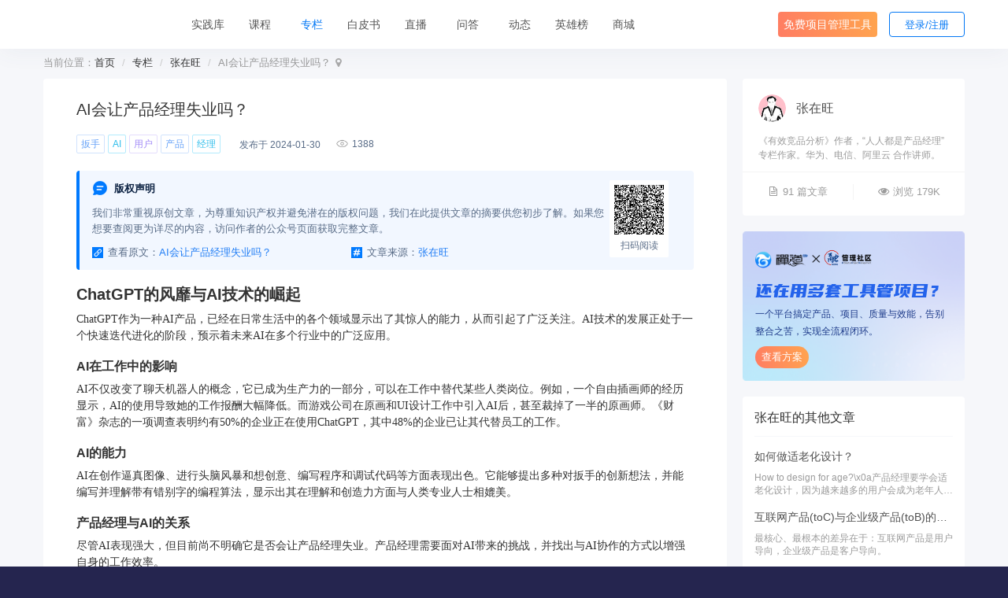

--- FILE ---
content_type: text/html; charset=UTF-8
request_url: https://www.rongpm.com/column/ai-product-manager-unemployment-wyy.html
body_size: 10274
content:
<!DOCTYPE html><html xmlns:wb="http://open.weibo.com/wb" lang='zh-cn' class='m-column m-column-view'>
  <head profile="http://www.w3.org/2005/10/profile"> 
    <meta charset="utf-8"> 
    <meta name="renderer" content="webkit"> 
    <meta http-equiv="X-UA-Compatible" content="IE=edge"> 
    <meta http-equiv="Cache-Control" content="no-transform"> 
    <meta name="Generator" content="chanzhi9.0 www.zsite.com'"> 
    <meta name="viewport" content="width=device-width, initial-scale=1.0"> 
    <title>AI会让产品经理失业吗？ - 融管理社区</title> 
    <meta name="keywords" content="敏捷开发,scrum,kanban,CMMI,PMBOK,项目管理方法 流程 案例 最佳实践,项目管理大会"> 
    <meta name="description" content="融管理社区是禅道面向软件项目管理推出的集推荐实践库、项目管理大会于一体的综合性项目管理平台。"> 
    <meta name="browsermode" content="application"/>
    <meta name="viewport" content="width=device-width, initial-scale=1.0, user-scalable=no"> 
    <link rel='preload' as='style' href='/source-css-01fbdd82f31bebd0d1d71bd3e6291a42-1769754570.html'/>
    <link rel='stylesheet' href='/theme/default/default/chanzhi.all.css?v=9.0' type='text/css' media='screen'/> <script>
      var config={"webRoot":"\/","cookieLife":30,"cookiePath":"\/","requestType":"PATH_INFO","requestFix":"-","moduleVar":"m","methodVar":"f","viewVar":"t","defaultView":"html","themeRoot":"\/theme\/","currentModule":"column","currentMethod":"view","clientLang":"zh-cn","requiredFields":"","save":"\u4fdd\u5b58","router":"\/index.php","runMode":"front","langCode":""}
      if(typeof(v) != "object") v = {};v.theme = {"template":"default","theme":"wide","device":"desktop"};
    </script>
    <script src='/js/chanzhi.all.js?v=9.0' type='text/javascript'></script> 
    <link rel='stylesheet' href='https://static.zentao.net/rongpm/css/default_wide_zh-cn.css?v=1656489415' type='text/css' media='screen' id='themeStyle'/> 
    <link rel='icon' href='/file.php?f=202310/f_d9b3854cb9bd2dc7bbe283dc813b88c3.ico&t=ico&o=&s=&v=1769667835' type='image/x-icon' />
    <link rel='shortcut icon' href='/file.php?f=202310/f_d9b3854cb9bd2dc7bbe283dc813b88c3.ico&t=ico&o=&s=&v=1769667835' type='image/x-icon' /> 
    <link href='/rss.xml' title='融管理社区' type='application/rss+xml' rel='alternate' /> <!--[if lt IE 9]>
      <script src='/js/chanzhi.all.ie8.js?v=9.0' type='text/javascript'></script>            <![endif]--> <!--[if lt IE 10]>
      <script src='/js/chanzhi.all.ie9.js?v=9.0' type='text/javascript'></script>  <![endif]--> 
    <link rel='stylesheet' href='/source-css-01fbdd82f31bebd0d1d71bd3e6291a42-1769754570.html' type='text/css' media='screen' />
  </head>
  <body> 
    <div class='page-container'> 
      <div class='blocks' data-region='all-top'>
        <div data-ve='block' data-id="13"> 
          <header id='header' class=' is-mc-nav'> 
            <div id='headTitle' class='with-navbar '> 
              <div class='row'> 
                <div id='siteTitle'> 
                  <div id='siteLogo' data-ve='logo'><a href='/index.html' >
                    <img src='https://static.zentao.net/rongpm/upload/202310/f_e737d2a8a2fb1d22c66aa0bb4bf96e20.png' class='logo' alt='' title='' />
</a>
</div>
                                </div>
            <div id='navbarWrapper'>
      <nav id='navbar' class='navbar' data-type='desktop_top'>
  <div class='navbar-header'>
    <button type='button' class='navbar-toggle' data-toggle='collapse' data-target='#navbarCollapse'>
      <span class='icon-bar'></span>
      <span class='icon-bar'></span>
      <span class='icon-bar'></span>
    </button>
  </div>
  <div class='collapse navbar-collapse' id='navbarCollapse'>
    <ul class='nav navbar-nav'>
                                    
                        <li class=''><a href='/rrpl.html' target='_self'>实践库</a>
</li>
                                        
                        <li class=''><a href='/course.html' target='_self'>课程</a>
</li>
                                        
                        <li class=''><a href='/column.html' target='_self'>专栏</a>
</li>
                                        
                        <li class=''><a href='/page/white-paper.html' target='_self'>白皮书</a>
</li>
                                        
                        <li class=''><a href='/video.html' target='_self'>直播</a>
</li>
                                        
                        <li class=''><a href='/ask/all/all.html' target='_self'>问答</a>
</li>
                                        
                        <li class=''><a href='/events.html' target='_self'>动态</a>
</li>
                                        
                        <li class=''><a href='/score-rankingList.html' target='_self'>英雄榜</a>
</li>
                                        
                        <li class=''><a href='/duihuan.html' target='_self'>商城</a>
</li>
                                        
                        <li class=''><a href='https://www.zentao.net/?from=rrplnav' target='_blank'>免费项目管理工具</a>
</li>
                      <!-- end nav1 -->
      
    </ul>
  </div>
</nav>
</div>
      
      
                                                                  
                <nav class='pull-right siteNav'><a href='/user-login-L2NvbHVtbi9haS1wcm9kdWN0LW1hbmFnZXItdW5lbXBsb3ltZW50LXd5eS5odG1s.html' >登录</a>
<a href='/user-register.html' >注册</a>
</nav> 
                                                <div class='custom-middle-right'><div class="search-wrap">
    <input type="text" id="search" />
    
                    <i class="icon icon-search"></i>
    <select name="pickerModel" id="pickerModel" class="modal-select"></select>
    <input type="hidden" class="selectedModel" />
</div>
</div>
                                        </div>
  </div>
</header>
  </div>
        <div id="block277" class='block'>
<div class="modal fade" id="editName">
  <div class="modal-dialog">
    <div class="modal-content">
      <div class="modal-body">
        <p class="modal-title">
                    <img src="https://cdn.easycorp.cn/rongpm/source/default/wide/rongicon.png">欢迎来到<span class="primary">融管理社区</span>！</p>
        <p class="modal-desc">我们鼓励用户使用个性化昵称，您可以更好地与其他社区成员互动和交流。请设置一个您喜欢的昵称。</p>
        <form id="nicknameForm" action="/user-editnickname.html" method="post">
            <div class="form-group">
                <label for="realname" class="form-label">新昵称</label>
                <div>
                    <input type="text" name="realname" maxlength="20" class="form-control" id="realname">
                    <p class="tips">昵称长度为2-20个字符，可包含汉字/字母/数字/特殊字符。</p>
                </div>
            </div>
            <input class="btn btn-primary" type="submit" value="确定">
        </form>
      </div>
    </div>
  </div>
</div></div>
</div>
    <div class='page-wrapper'>
      <div class='page-content'>
        <div class='blocks row' data-region='all-banner'></div>
<script src='/js/qrcode/qrcode.min.js?v=9.0' type='text/javascript'></script><ul class="breadcrumb">
                <li><span class='breadcrumb-title'>当前位置：</span><a href='/' >首页</a>
</li>
                <li><a href='/column.html' >专栏</a>
</li>
                <li><a href='/column/u/zhangzaiwang0713.html' >张在旺</a>
</li>
                <li>AI会让产品经理失业吗？</li></ul><div class="view-content clearfix">
  <div class="col-md-9">
    <div class="bg-white">
      <div class="view-header">
        <h1>AI会让产品经理失业吗？</h1>
      </div>
      <div class="labels">
                <a href='/column/label/ea4-.html' class='labels-item label-primary'>扳手</a>
                <a href='/column/label/dp-ai.html' class='labels-item label-secondary'>AI</a>
                <a href='/column/label/h7-yong-hu.html' class='labels-item label-special'>用户</a>
                <a href='/column/label/9p-chan-pin.html' class='labels-item label-primary'>产品</a>
                <a href='/column/label/1ha-jing-li.html' class='labels-item label-secondary'>经理</a>
                <div class="labels-time">
          <span class="date">发布于 2024-01-30</span>
        </div>
        <div class="labels-views">
          
                        <img src="/theme/default/default/images/main/eye-open.png" class="eye-open">
          <span>1388</span>
        </div>
      </div>
      <div class="origin statement">
        <div class="statement-info">
          <div class="origin-copyright">
            
                          <img src='/theme/default/default/images/main/icon-copyright.png' class='copyright-icon' />
            <h5>版权声明</h5>
          </div>
          <p class="origin-label">我们非常重视原创文章，为尊重知识产权并避免潜在的版权问题，我们在此提供文章的摘要供您初步了解。如果您想要查阅更为详尽的内容，访问作者的公众号页面获取完整文章。</p>
          <div class="flex copyright-link">
            <div class="official-article flex">
                            <img src='/theme/default/default/images/main/icon-link.png' class='link-icon' />
查看原文：<a href='http://mp.weixin.qq.com/s?__biz=MzAwNDI4NzIwMg==&mid=2457450910&idx=1&sn=1fa0a010075ba19cc61b2b480481f43c&chksm=8ca32613bbd4af0564f47101928eba819fdc0a3b4e9e3eb62b08d5325285541e9f834edc7294#rd' target='_blank' class='text-ellipsis' title=AI会让产品经理失业吗？>AI会让产品经理失业吗？</a>
</div>
            <div class="official-content flex">
              
                            <img src='/theme/default/default/images/main/icon-jing.png' class='link-icon' />
文章来源：              <div class="official-info flex">
                <span class="official-name text-ellipsis">张在旺</span>
                <div class="official-qrcode-wrapper">
                  <div class="flex official-qrcode-title">扫码关注公众号
                                  <i class="icon icon-times"></i></div>
                  
                                <img src='https://open.weixin.qq.com/qr/code?username=zhangzaiwang0713' class="official-qrcode" />
                </div>
              </div>
            </div>
          </div>
        </div>
        <div class="qrcode-info">
          <div class="qrcode" id="qrcode"></div>
          <div class="reading">扫码阅读</div>
          <div class="show-big-qrcode">
            <div class="scan-code">手机扫码阅读</div>
            <div class="big-qrcode" id="bigqrcode"></div>
          </div>
        </div>
      </div>
      <div class="details">
              
<!DOCTYPE html>
<html lang="en">
<head>
    
                          <meta charset="UTF-8">
    
                          <title>文章摘要</title>
                          <link rel='stylesheet' href='/source-css-01fbdd82f31bebd0d1d71bd3e6291a42-1769754570.html' type='text/css' media='screen' />
</head>
<body>
    <h2>ChatGPT的风靡与AI技术的崛起</h2>
    <p>ChatGPT作为一种AI产品，已经在日常生活中的各个领域显示出了其惊人的能力，从而引起了广泛关注。AI技术的发展正处于一个快速迭代进化的阶段，预示着未来AI在多个行业中的广泛应用。</p>
    
    <h3>AI在工作中的影响</h3>
    <p>AI不仅改变了聊天机器人的概念，它已成为生产力的一部分，可以在工作中替代某些人类岗位。例如，一个自由插画师的经历显示，AI的使用导致她的工作报酬大幅降低。而游戏公司在原画和UI设计工作中引入AI后，甚至裁掉了一半的原画师。《财富》杂志的一项调查表明约有50%的企业正在使用ChatGPT，其中48%的企业已让其代替员工的工作。</p>
    
    <h3>AI的能力</h3>
    <p>AI在创作逼真图像、进行头脑风暴和想创意、编写程序和调试代码等方面表现出色。它能够提出多种对扳手的创新想法，并能编写并理解带有错别字的编程算法，显示出其在理解和创造力方面与人类专业人士相媲美。</p>
    
    <h3>产品经理与AI的关系</h3>
    <p>尽管AI表现强大，但目前尚不明确它是否会让产品经理失业。产品经理需要面对AI带来的挑战，并找出与AI协作的方式以增强自身的工作效率。</p>
<script src='/source-js-01fbdd82f31bebd0d1d71bd3e6291a42-1769754570.html' type='text/javascript'></script>
</body>
</html>
                  <div class="related-zentao">
              
                        <img src="https://static.zentao.net/rongpm/source/default/wide/related-zentao-bg.png" />
              <div class="related-content">
                  <h2>G端业务需求的高效管理——禅道实践中的“破局”与“避坑”</h2>
                  <br/>
                  <a href='https://www.zentao.net/blog/zentao-government-requirements-management-85429.html?from=rong' target="_blank">了解更多</a>
              </div>
          </div>
                <div class="origin copyrightbox">
          
                        <img data-src="http://mmbiz.qpic.cn/mmbiz_png/hic1lK6J1hXUnZSPCSQDIhCRpgeKJicNv8xZNVymlWsLDQE471ccrHaIcJGuSLANYV6RhbPibHibpqu7241DaIicAIg/0?wx_fmt=png">
          <div>
            <p class="origin-label">张在旺</p>
            <div class="flex copyright-link">
              <div class="official-article flex">
                      <img src='/theme/default/default/images/main/icon-link.png' class='link-icon' />
查看原文：<a href='http://mp.weixin.qq.com/s?__biz=MzAwNDI4NzIwMg==&mid=2457450910&idx=1&sn=1fa0a010075ba19cc61b2b480481f43c&chksm=8ca32613bbd4af0564f47101928eba819fdc0a3b4e9e3eb62b08d5325285541e9f834edc7294#rd' target='_blank' class='text-ellipsis' title=AI会让产品经理失业吗？>AI会让产品经理失业吗？</a>
</div>
              <div class="official-content flex">
                
                      <img src='/theme/default/default/images/main/icon-jing.png' class='link-icon' />
文章来源：                <div class="official-info flex">
                  <span class="official-name text-ellipsis">张在旺</span>
                  <div class="official-qrcode-wrapper">
                    <div class="flex official-qrcode-title">扫码关注公众号
                            <i class="icon icon-times"></i></div>
                    
                          <img src='https://open.weixin.qq.com/qr/code?username=zhangzaiwang0713' class="official-qrcode" />
                  </div>
                </div>
              </div>
            </div>
          </div>
        </div>
      </div>
      <div class="pager">
        <div class="prev">
                    <div class="text-ellipsis link-color">如何快速分析一个行业？（第2版）</div>
                      <a href='/column/industry-analysis-wz1.html' >
                <i class="icon icon-arrow-left"></i>上一篇</a>
                  </div>
        <div class="next">
          <div class="text-ellipsis link-color">如何让AI帮你做竞品分析？</div>
                      <a href='/column/ai-competitor-analysis-wyv.html' >下一篇
                <i class="icon icon-arrow-right"></i></a>
                  </div>
      </div>
    </div>
                    <div class='bg-white related-articles-wrap' data-region='relatedArticles-block'><div id="block272" class='related-articles panel-block block-column-relatedArticles '>
  <div class='panel-heading'>相关推荐</div>
  <div class='panel-body'>
                        <div class="article" data-id="28359">
        <div class='article-cover'>
          
                    <img src='/theme/default/default/images/main/defaultCover/browse-default-1.png'  />
        </div>
        <div class="article-info">
          <div class="title">
                        <div class="title-content">
              <div class="flex">
                <a href='/column/ai-product-mgmt-1tng.html' title='10000字长文，深度解读！人工智能AI 产品经理与传统产品经理工作到底有什么不同？' class='text-ellipsis'>10000字长文，深度解读！人工智能AI 产品经理与传统产品经理工作到底有什么不同？</a>
                              </div>
              <div class="views">
                          <img src="/theme/default/default/images/main/eye-open.png" class="eye-open"> 3041</div>
            </div>
            <div class="labels">
                                            <a href='/column/label/9p-chan-pin.html' class='labels-item label-primary'>产品</a>
                              <a href='/column/label/1ha-jing-li.html' class='labels-item label-secondary'>经理</a>
                              <a href='/column/label/dp-ai.html' class='labels-item label-special'>AI</a>
                              <a href='/column/label/h7-yong-hu.html' class='labels-item label-primary'>用户</a>
                          </div>
            <div class="desc text-ellipsis" title="10000字长文，深度解读！人工智能AI 产品经理与传统产品经理工作到底有什么不同？">10000字长文，深度解读！人工智能AI 产品经理与传统产品经理工作到底有什么不同？</div>
          </div>
        </div>
      </div>
                <div class="article" data-id="29738">
        <div class='article-cover'>
          
                  <img src='/theme/default/default/images/main/defaultCover/browse-default-2.png'  />
        </div>
        <div class="article-info">
          <div class="title">
                        <div class="title-content">
              <div class="flex">
                <a href='/column/chatgpt-guide-1wud.html' title='万字干货！ChatGPT 从零完全上手实操指南！' class='text-ellipsis'>万字干货！ChatGPT 从零完全上手实操指南！</a>
                              </div>
              <div class="views">
                        <img src="/theme/default/default/images/main/eye-open.png" class="eye-open"> 1383</div>
            </div>
            <div class="labels">
                                            <a href='/column/label/dp-ai.html' class='labels-item label-primary'>AI</a>
                              <a href='/column/label/m7-chang-jing.html' class='labels-item label-secondary'>场景</a>
                              <a href='/column/label/e1-gpt.html' class='labels-item label-special'>GPT</a>
                              <a href='/column/label/qt7-.html' class='labels-item label-primary'>....</a>
                          </div>
            <div class="desc text-ellipsis" title="万字干货，ChatGPT完全上手指南！">万字干货，ChatGPT完全上手指南！</div>
          </div>
        </div>
      </div>
                <div class="article" data-id="46943">
        <div class='article-cover'>
          
                <img src='/theme/default/default/images/main/defaultCover/browse-default-3.png'  />
        </div>
        <div class="article-info">
          <div class="title">
                        <div class="title-content">
              <div class="flex">
                <a href='/column/ai-skills-book-30o4.html' title='老常第二本AI新书上市！《成为AI高手》系统学习掌握AI技能！' class='text-ellipsis'>老常第二本AI新书上市！《成为AI高手》系统学习掌握AI技能！</a>
                              </div>
              <div class="views">
                      <img src="/theme/default/default/images/main/eye-open.png" class="eye-open"> 387</div>
            </div>
            <div class="labels">
                                            <a href='/column/label/dp-ai.html' class='labels-item label-primary'>AI</a>
                              <a href='/column/label/1cd-ben-shu.html' class='labels-item label-secondary'>本书</a>
                              <a href='/column/label/m7-chang-jing.html' class='labels-item label-special'>场景</a>
                              <a href='/column/label/slj-.html' class='labels-item label-primary'>DeepSeek</a>
                          </div>
            <div class="desc text-ellipsis" title="“在未来的时间里，学会如何与AI合作将成为最重要的技能之一，你要么驾驭AI，要么被其淘汰。">“在未来的时间里，学会如何与AI合作将成为最重要的技能之一，你要么驾驭AI，要么被其淘汰。</div>
          </div>
        </div>
      </div>
                <div class="article" data-id="46055">
        <div class='article-cover'>
          
              <img src='/theme/default/default/images/main/defaultCover/browse-default-4.png'  />
        </div>
        <div class="article-info">
          <div class="title">
                        <div class="title-content">
              <div class="flex">
                <a href='/column/ai-pm-tools-2ym4.html' title='项目经理的AI超能力：信息处理的智慧助手' class='text-ellipsis'>项目经理的AI超能力：信息处理的智慧助手</a>
                              </div>
              <div class="views">
                    <img src="/theme/default/default/images/main/eye-open.png" class="eye-open"> 745</div>
            </div>
            <div class="labels">
                                            <a href='/column/label/dp-ai.html' class='labels-item label-primary'>AI</a>
                              <a href='/column/label/374-xin-xi.html' class='labels-item label-secondary'>信息</a>
                              <a href='/column/label/5c7-sheng-cheng.html' class='labels-item label-special'>生成</a>
                              <a href='/column/label/eg-xiang-mu-jing-li.html' class='labels-item label-primary'>项目经理</a>
                          </div>
            <div class="desc text-ellipsis" title="本文为“AI时代下项目管理”系列文章的第六篇，是??">本文为“AI时代下项目管理”系列文章的第六篇，是??</div>
          </div>
        </div>
      </div>
                <div class="article" data-id="46062">
        <div class='article-cover'>
          
            <img src='/theme/default/default/images/main/defaultCover/browse-default-5.png'  />
        </div>
        <div class="article-info">
          <div class="title">
                        <div class="title-content">
              <div class="flex">
                <a href='/column/ai-agent-guide-2ymp.html' title='AI助手升级：从"大脑"到"能干事的小助手" —— AI Agent全解析' class='text-ellipsis'>AI助手升级：从"大脑"到"能干事的小助手" —— AI Agent全解析</a>
                              </div>
              <div class="views">
                  <img src="/theme/default/default/images/main/eye-open.png" class="eye-open"> 619</div>
            </div>
            <div class="labels">
                                            <a href='/column/label/dp-ai.html' class='labels-item label-primary'>AI</a>
                              <a href='/column/label/2xy-zhi-neng.html' class='labels-item label-secondary'>智能</a>
                              <a href='/column/label/dy-mo-xing.html' class='labels-item label-special'>模型</a>
                              <a href='/column/label/1eg-diao-yong.html' class='labels-item label-primary'>调用</a>
                          </div>
            <div class="desc text-ellipsis" title="本文为“AI时代下项目管理”系列文章的第五篇，聚焦于技术解析的第一部分——Agent。">本文为“AI时代下项目管理”系列文章的第五篇，聚焦于技术解析的第一部分——Agent。</div>
          </div>
        </div>
      </div>
                <div class="article" data-id="41950">
        <div class='article-cover'>
          
          <img src='/theme/default/default/images/main/defaultCover/browse-default-6.png'  />
        </div>
        <div class="article-info">
          <div class="title">
                        <div class="title-content">
              <div class="flex">
                <a href='/column/ai-gen-evolution-2p41.html' title='系统回顾生成式AI的发展：GANs、GPT、自编码器、扩散模型和Transformer系列' class='text-ellipsis'>系统回顾生成式AI的发展：GANs、GPT、自编码器、扩散模型和Transformer系列</a>
                                  
                <img src="/theme/default/default/images/main/icon-fire.png" class="icon-fire">
                              </div>
              <div class="views">
              <img src="/theme/default/default/images/main/eye-open.png" class="eye-open"> 1058</div>
            </div>
            <div class="labels">
                                            <a href='/column/label/5c7-sheng-cheng.html' class='labels-item label-primary'>生成</a>
                              <a href='/column/label/dp-ai.html' class='labels-item label-secondary'>AI</a>
                              <a href='/column/label/dy-mo-xing.html' class='labels-item label-special'>模型</a>
                              <a href='/column/label/12g-sheng-cheng-shi.html' class='labels-item label-primary'>生成式</a>
                          </div>
            <div class="desc text-ellipsis" title="点击下方卡片，关注“AI生成未来”
ChatGPT的推出引起">点击下方卡片，关注“AI生成未来”
ChatGPT的推出引起</div>
          </div>
        </div>
      </div>
      </div>
</div>
</div>
      </div>
  <div class="col-md-3">
    <div class="official bg-white">
      <div class="official-hd">
        <a class='official-cover' href="/column/u/zhangzaiwang0713.html">
          
<img data-src="http://mmbiz.qpic.cn/mmbiz_png/hic1lK6J1hXUnZSPCSQDIhCRpgeKJicNv8xZNVymlWsLDQE471ccrHaIcJGuSLANYV6RhbPibHibpqu7241DaIicAIg/0?wx_fmt=png">
        </a>
        <a class="official-name text-ellipsis" title="张在旺" href="/column/u/zhangzaiwang0713.html">张在旺</a>
      </div>
      <p class="intro" title="《有效竞品分析》作者，“人人都是产品经理”专栏作家。华为、电信、阿里云 合作讲师。">《有效竞品分析》作者，“人人都是产品经理”专栏作家。华为、电信、阿里云 合作讲师。</p>
      <div class="official-data">
        <div>
  <i class="icon icon-file-text-o"></i>91 篇文章</div>
        <div>
  <i class="icon icon-eye-open"></i>浏览 179K</div>
      </div>
    </div>
        <a class="convert-zt convert-column" href="https://www.zentao.net/?from=columnOther" target="_blank">
      
<img src='/theme/default/default/images/main/column-view-bg.png' class='convert-bg' />
      <div class="zt-logo mix-logo">
<img src='https://static.zentao.net/rongpm/source/default/wide/ztrong-logo.png'  />
</div>
      <h2 class="convert-title">还在用多套工具管项目？</h2>
      <p class="convert-desc">一个平台搞定产品、项目、质量与效能，告别整合之苦，实现全流程闭环。</p>
      <div class="convert-link">查看方案</div>
    </a>
        <div class="other-articles bg-white">
      <div class="panel-heading"><span class="text-ellipsis">张在旺</span>的其他文章</div>
      <div class="panel-body">
                  <a class="article" href="/column/aging-design-x0j.html">
            <div class="article-info">
              <div title="如何做适老化设计？" class="text-ellipsis">
                                <span title="如何做适老化设计？">如何做适老化设计？</span>
              </div>
            </div>
            <div class="article-description" title="How to design for age?\x0a产品经理要学会适老化设计，因为越来越多的用户会成为老年人，包括我们每一个人。">How to design for age?\x0a产品经理要学会适老化设计，因为越来越多的用户会成为老年人，包括我们每一个人。</div>
          </a>
                  <a class="article" href="/column/internet-product-toc-to-b-x4g.html">
            <div class="article-info">
              <div title="互联网产品(toC)与企业级产品(toB)的差异【更新】" class="text-ellipsis">
                                <span title="互联网产品(toC)与企业级产品(toB)的差异【更新】">互联网产品(toC)与企业级产品(toB)的差异【更新】</span>
              </div>
            </div>
            <div class="article-description" title="最核心、最根本的差异在于：互联网产品是用户导向，企业级产品是客户导向。">最核心、最根本的差异在于：互联网产品是用户导向，企业级产品是客户导向。</div>
          </a>
                  <a class="article" href="/column/how-to-b-end-product-x11.html">
            <div class="article-info">
              <div title="如何把B端项目产品化？" class="text-ellipsis">
                                <span title="如何把B端项目产品化？">如何把B端项目产品化？</span>
              </div>
            </div>
            <div class="article-description" title="如何把B端项目产品化？这是很多B端产品经理要考虑的问题。">如何把B端项目产品化？这是很多B端产品经理要考虑的问题。</div>
          </a>
                  <a class="article" href="/column/product-manager-certification-npdp-dk4.html">
            <div class="article-info">
              <div title="产品经理认证NPDP考试心得" class="text-ellipsis">
                                <span title="产品经理认证NPDP考试心得">产品经理认证NPDP考试心得</span>
              </div>
            </div>
            <div class="article-description" title="经常有人问起NPDP考试，我把以前的备考经历分享出来供参考。努力一定会见到效果的，只有学习与健身。">经常有人问起NPDP考试，我把以前的备考经历分享出来供参考。努力一定会见到效果的，只有学习与健身。</div>
          </a>
                  <a class="article" href="/column/yewujishu-zsg.html">
            <div class="article-info">
              <div title="业技融合：如何解决业务与IT脱节的问题？" class="text-ellipsis">
                                <span title="业技融合：如何解决业务与IT脱节的问题？">业技融合：如何解决业务与IT脱节的问题？</span>
              </div>
            </div>
            <div class="article-description" title="企业数字化转型中业务部门和IT开发团队之间的融合是一个重要问题">企业数字化转型中业务部门和IT开发团队之间的融合是一个重要问题</div>
          </a>
              </div>
    </div>
        
                  <div class='bg-white' data-region='randomColumnArticles-block'><div id="block270" class='random-articles panel-block block-column-randomColumnArticles '>
  <div class='panel-heading'>随机阅读</div>
  <div class='panel-body'>
                        <a class="article" href="/column/technology-department-1cy.html" data-id="585">
        <div class='article-cover'>
          
<img src='/theme/default/default/images/main/defaultCover/browse-default-1.png'  />
        </div>
        <div class="article-info">
          <div class="title">
                        <div class="title-content" title="咨询案例：再谈企业内的乙方（科技部），如何和平演变，翻身做主人">
                咨询案例：再谈企业内的乙方（科技部），如何和平演变，翻身做主人            </div>
            <div class="article-date">08-19</div>
          </div>
        </div>
      </a>
                <a class="article" href="/column/selfchange-1sm.html" data-id="773">
        <div class='article-cover'>
          
<img src='/theme/default/default/images/main/defaultCover/browse-default-2.png'  />
        </div>
        <div class="article-info">
          <div class="title">
                        <div class="title-content" title="永远无法改变别人、只能改变自己：持续学习是最好的途径">
                永远无法改变别人、只能改变自己：持续学习是最好的途径            </div>
            <div class="article-date">05-02</div>
          </div>
        </div>
      </a>
                <a class="article" href="/column/hr-business-1yy.html" data-id="849">
        <div class='article-cover'>
          
<img src='/theme/default/default/images/main/defaultCover/browse-default-3.png'  />
        </div>
        <div class="article-info">
          <div class="title">
                        <div class="title-content" title="“HR不懂业务”, 怎么破？">
                “HR不懂业务”, 怎么破？            </div>
            <div class="article-date">08-22</div>
          </div>
        </div>
      </a>
                <a class="article" href="/column/emotional-agility-29j.html" data-id="976">
        <div class='article-cover'>
          
<img src='/theme/default/default/images/main/defaultCover/browse-default-4.png'  />
        </div>
        <div class="article-info">
          <div class="title">
                        <div class="title-content" title="Emotional Agility">
                Emotional Agility            </div>
            <div class="article-date">08-17</div>
          </div>
        </div>
      </a>
                <a class="article" href="/column/balance-customer-user-conflict-2z4.html" data-id="1283">
        <div class='article-cover'>
          
<img src='/theme/default/default/images/main/defaultCover/browse-default-5.png'  />
        </div>
        <div class="article-info">
          <div class="title">
                        <div class="title-content" title="如何平衡客户和用户的诉求冲突？">
                如何平衡客户和用户的诉求冲突？            </div>
            <div class="article-date">08-17</div>
          </div>
        </div>
      </a>
      </div>
</div>
</div>
    
        
              <div class="bg-white">
        <div class='row blocks' data-region='wxGroupQrcode-block'><div id="block269" class='block'>
<div class="community-weChat-group ">
    <div class="wechat-group-text">
        <div class="title">加入<span class="primary-title">社区微信群</span></div>
        <div class="desc">与行业大咖零距离交流学习</div>
    </div>
    <div class="group-qrcode">
        
<img class="qrcode" src="https://static.zentao.net/rongpm/upload/202505/f_7e00b701902d597f88723ddcbad66e1c.png">
        
<img class="big-qrcode" src="https://static.zentao.net/rongpm/upload/202505/f_7e00b701902d597f88723ddcbad66e1c.png">
    </div>
</div></div>
</div>
      </div>
                  <div class='row blocks' data-region='whitePaperDownload-block'><div id="block268" class='block'>
<div class="white-paper-block">
    <div class="dis_flex">
        <div class="white-paper-text">
            <span class="primary-paper-text">PMO实践白皮书</span><br>
            白皮书上线
        </div>
        <div class="download"><a href="/page/white-paper.html" class="down">去下载</a></div>
    </div>
</div></div>
</div>
      </div>
</div>
  <div class='blocks all-bottom row' data-region='all-bottom'>
  <div class='col' data-grid='12'><div id="block245" class='block'>
<div id="foot">
    <div class="container">
        <div class="row">
            <div class="left">
                <div class="img img5">
                    
<img src="https://static.zentao.net/rongpm/source/default/wide/footer-logo.png" alt="融项目管理平台">
                </div>
            </div>
            <div class="right">
                <div class="text text-left">
                    <ul>
                        <!--<li>-->
                        <!--    <h2>关于</h2>-->
                        <!--    <a href="">关于我们</a>-->
                        <!--</li>-->
                        
<li>
                            <h2>联系我们</h2>
                            <a href="###">电话：4006 8899 23 </a>
                            <a href="###">邮箱：beining@chandao.com</a>
                            <!--<a href="/faq/global/c6.html">电话：4006 8899 23 </a>-->
                            <!--<a href="/faq/global/c7.html">邮箱：beining@easycorp.ltd</a>-->
                        </li>
                        
<li>
                            <h2>融实践库</h2>
                            <a href="/faq.html">关于我们</a>
                            <a href="###" class="join">
                                <span>加入我们</span>
                                <div class="code-wrap">
                                    
<img src="https://static.zentao.net/rongpm/upload/202505/f_7e00b701902d597f88723ddcbad66e1c.png" />
                                    <span>微信号：rongpmcom</span>
                                </div>
                            </a>
                            <a href="/rrpl.html">立即学习</a>
                        </li>
                        
<li class="wechat-footer">
                            <h2>微信公众号</h2>
                            
<img src="https://open.weixin.qq.com/qr/code?username=rongpm" alt="">
                        </li>
                        
<li class="wechat-footer">
                            <h2>微信视频号</h2>
                            
<img src="https://static.zentao.net/rongpm/source/default/wide/wx-video-qrcode.png" alt="">
                        </li>
                        
<li class="wechat-footer wx-group ">
                            <h2>社区微信群</h2>
                            
<img class="wxGroupQrcode" src="https://static.zentao.net/rongpm/upload/202505/f_7e00b701902d597f88723ddcbad66e1c.png" alt="">
                        </li>
                        <!--<li>-->
                        <!--    <h2>大会</h2>-->
                        <!--    <a href="https://www.huodongxing.com/event/9633545083200?utm_source=%e6%90%9c%e7%b4%a2%e6%b4%bb%e5%8a%a8%e5%88%97%e8%a1%a8%e9%a1%b5&utm_medium=&utm_campaign=searchpage&qd=4328363122557" target="_blank">报名入口</a>-->
                        <!--    <a href="http://conf.rongpm.com/" target="_blank">大会介绍</a>-->
                        <!--    <a href="http://conf.rongpm.com/#speaker" target="_blank">大会嘉宾</a>-->
                            <!--<a href="http://conf.rongpm.com/">精彩回顾</a>-->
                        <!--</li>-->
                        <!-- <li>-->
                        <!--    <h2>社区</h2>-->
                        <!--    <a href="">社区动态</a>-->
                        <!--    <a href="">社区博客</a>-->
                        <!--    <a href="">大会嘉宾</a>-->
                        <!--</li>-->
                    </ul>
                </div>
            </div>
        </div>
        
<div class="links">
            <div class="link">
                <span>友情链接：</span>
        		<a href="https://www.zentao.net/?from=uprrpl" target="_blank">禅道项目管理软件</a>
        		<a href="https://www.chandao.net/?from=uprrpl" target="_blank">云禅道</a>
        		<a href="https://www.minjiekaifa.com/?from=uprrpl" target="_blank">敏捷开发</a>
        		<a href="https://xuanim.com/?from=uprrpl" target="_blank">喧喧IM</a>
        		<a href="https://www.zdoo.com/?from=uprrpl" target="_blank">ZDOO协同办公</a>
        		<a href="https://ztf.im/?from=uprrpl" target="_blank">ZTF自动化测试框架</a>
        		<a href="https://www.zendata.cn/?from=uprrpl" target="_blank">ZenData测试数据生成器</a>
        		<a href="https://www.zendas.com/?from=uprrpl" target="_blank">ZenDAS数据分析</a>
        		<a href="https://www.qucheng.com/?from=uprrpl" target="_blank">渠成企业软件百宝箱</a>
        		<a href="https://www.zenshot.cn/?from=uprrpl" target="_blank">ZenShot开源截图工具</a>
        		<a href="https://www.zenpanel.cn/?from=uprrpl" target="_blank">ZenPanel服务控制面板</a>
        		<a href="https://www.hardenx.cn/?from=uprrpl" target="_blank">敏捷咨询</a><br/>
            </div>
        </div>
    </div>
</div></div>
</div>  </div>
  </div></div>
    
<footer id='footer' class='clearfix'>
    <div class='wrapper'>
      <div id='footNav'>
        <a href='/sitemap/' class='text-linki'>
<i class='icon-sitemap'></i> 站点地图</a>
              </div>
      <span id='copyright'>
                            &copy; 2021- 2026  &nbsp;&nbsp;
      </span>
      <span id='icpInfo'>
                  <a href='http://beian.miit.gov.cn' target='_blank'>鲁ICP备18054969号-32</a>
                                  <a href='http://www.beian.gov.cn/portal/registerSystemInfo?recordcode=37021002001258' target='_blank'>
<img src='/theme/default/default/images/main/police.png'  />
鲁公网安备37021002001258号</a>
              </span>
      <div id='powerby'>
          <a href='http://www.zsite.com/?v=9.0' target='_blank' title='开源 cms — 首选ZSITE建站系统'><span class='icon-chanzhi'></span> <span class='name'>ZSITE</span>9.0</a>      </div>
          </div>
  </footer>
                <a href='#' id='go2top' class='icon-arrow-up' data-toggle='tooltip' title='返<br/>回<br/>
顶<br/>
部'></a>
</div>
 
<div id='rightDocker' class='hidden-xs'>
  <button id='rightDockerBtn' class='btn' data-toggle="popover" data-placement="left" data-target='$next'>
<i class='icon-qrcode'></i></button>
  <div class='popover fade'>
    <div class='arrow'></div>
    <div class='popover-content docker-right'>
      <table class='table table-borderless'>
        <tr>
                                                  <td>
                <div class='heading'>
<i class='icon-weixin'>&nbsp;</i> 融项目管理</div>
                
<img src='[data-uri]' data-src='/data/wechat/gh_023e1165ac2f.jpg' width='200' height='200' />
              </td>
                                                          <td>
              <div class='heading'>
                
<i class='icon-mobile-phone'></i>
                移动访问              </div>
              
<img src='[data-uri]' class='qrcode-mobile' width='200' height='200' data-src='/misc-qrcode.html' />
            </td>
                  </tr>
      </table>
    </div>
  </div>
</div>
<div class='hide'><div id="block246" class='hidden'>
  
</div>
</div>
<script src='/source-js-01fbdd82f31bebd0d1d71bd3e6291a42-1769754570.html' type='text/javascript'></script>
</body>
</html>


--- FILE ---
content_type: text/css;charset=UTF-8
request_url: https://www.rongpm.com/source-css-01fbdd82f31bebd0d1d71bd3e6291a42-1769754570.html
body_size: 8643
content:
/* Css for https://www.rongpm.com/column/ai-product-manager-unemployment-wyy.html, Version=1769754570 */
 .breadcrumb {margin-top: 10px; padding: 0;}
.col-md-9 {padding-left: 0;}
.col-md-3 {padding-right: 0;}
.col-md-9 .bg-white, .col-md-3 .bg-white {background: #fff; border-radius: 4px;}
.col-md-3 .bg-white {margin-bottom: 20px;}
.col-md-3 .bg-white .panel-heading {font-size: 16px; padding: 15px 20px; display: flex; justify-content: space-between; align-items: center; border-bottom: 1px solid #F6F7FA;}
.col-md-3 .bg-white .panel-heading .more{font-size: 14px; color: #9C9C9C}

.labels { display: flex; flex-wrap: wrap;}
.labels > a  {margin-top: 6px;}
.labels > span {padding: 2px 5px; background: transparent; border-radius: 2px; font-size: 12px; margin-right: 4px; margin-bottom: 4px;}
.labels .label-secondary {color: #31BEEB; border: 1px solid #b3ebfd;}
.labels .label-special {color: #A38CF8; border: 1px solid #e4ddfd;}
.labels .label-primary {color: #66A2F8; border: 1px solid #d1e3fd; background: #fff;}
.labels .label-primary:hover {color: #66A2F8; border: 1px solid #d1e3fd; background: #fff;}
.labels .label-secondary:hover {color: #31BEEB; background: #fff;}
.labels .label-special:hover {color: #A38CF8; background: #fff;}
.labels > a {padding: 2px 5px; background: transparent; border-radius: 2px; font-size: 12px; margin-right: 4px; margin-bottom: 4px;}
.labels span a {color: inherit;}
.label {display: inline-block; max-width: 100px; white-space: nowrap; text-overflow: ellipsis; overflow: hidden;}

.input-box {position: relative;}
.input-box .icon-search {position: absolute; color: #006AF3; left: 15px; top: 12px;}
.input-box input {border: 1px solid #E1DDDD; border-radius: 4px; padding: 9px 9px 9px 35px; width: 100%;}
.icon-file-text-o::before{content: '\e6d4'}

.filter-type {position:absolute; top: 0px; left: 0; width:100px; height: 100%;}
.filter-type .chosen-container, .chosen-container-single .chosen-single{height:100% !important;}
.filter-type .chosen-container .chosen-results li {padding-left: 20px;}
.filter-type .chosen-container-single .chosen-single div{padding: 10px !important;}
.filter-type .chosen-container-single .chosen-single > span {padding: 5px 10px}
.filter-box .search {position:absolute; top: 9px; right: 16px; color: #006AF3; cursor: pointer;}
.filter-box .search .icon-search {position: relative; top: -1px; left: 0; margin-right: 6px;}
.chosen-container-active .chosen-with-drop .chosen-single,.chosen-container-active .chosen-with-drop .chosen-single,.chosen-container-active .chosen-single, .chosen-container-single .chosen-single{box-shadow: unset !important}
.official .official-data .icon-file-text-o::before{content: '\e6d4'}
.related-practice .practice {margin-bottom: 20px;}
.related-practice .practice-info {display: flex; justify-content: space-between; color: #9c9c9c; font-size: 12px;}
.related-practice .practice-info a {color: #515151; font-size: 14px; max-width: calc(100% - 58px);}
.related-practice .practice-info a:hover {color: #006AF3;}
.related-practice .practice-define {color: #9C9C9C; font-size: 12px; margin-top: 4px;}

.col-md-3 .article {padding-bottom: 16px; box-shadow: unset; border: 0; margin-bottom: 0; display: block;}
.col-md-3 .article:hover *.article-info .text-ellipsis, .col-md-3 .article:hover *.article-description{color: #0277f5 !important;}
.col-md-3 .article:last-child {padding-bottom: 0;}
.col-md-3 .article-info {display: flex; justify-content: space-between; color: #9C9C9C; margin-bottom: 2px; align-items: center;}
.col-md-3 .article-info a {color: #515151; font-size: 14px;}
.col-md-3 .article-info a:hover {color: #207DF5;}
.col-md-3 .article-info > div {width: calc(100% - 7px); color: #515151; font-size: 14px;}
.col-md-3 .article-date {color: #9C9C9C;}
.col-md-3 .article-info .views {color: #9C9C9C; width: max-content; font-size: 12px;}
.col-md-3 .article-info img {width: 13px; height: auto; aspect-ratio: unset; margin-right: 3px; margin-bottom: 4px;}

.no-data {font-size: 14px; text-align: center; color: #9C9C9C; padding-top: 30px; padding-bottom: 40px;}
.no-data img {display: block; margin: 0 auto;}
.no-data a{color: #006AF3; display: block;}
@media(max-width: 768px)
{
  .m-column .page-wrapper .col-md-9, .m-column .page-wrapper .col-md-3 {width: 100%; padding: 0;}
  .m-column .page-wrapper .col-md-9 .bg-white {padding-left: 10px; padding-right: 10px;}
  .col-md-3 {margin-top: 20px;}
  .filter-type {position:absolute;top: 0px;left: 0;width:12%;height: 100%;}
  .chosen-container-single .chosen-single>span {padding: 5px 3px}
  .filter-type select {height: 40px; width: 66px;}
  .icon-fire{height: 20px !important;}
}
.page-wrapper {background: #f6f7fa;}
.view-content {padding-bottom: 40px;}
.view-content .labels {margin-top: 15px; min-height: 30px; margin-bottom: 10px; align-items: center;}
.view-content .labels-time {margin: 3px 20px 0; color: #5A6D88;}
.view-content .col-md-9 .bg-white {padding: 28px 42px; position: relative;}
.view-content .labels-time .eye-open{ width: 13px; height: auto; padding-bottom: 4px;}
.view-content .view-header h1 {font-size: 20px; color: #333; margin: 0; font-weight: normal; max-width: 80%}
.view-content .labels-time .date {font-size: 12px;}
.view-content .labels-views {display: flex; align-items: center;}
.view-content .labels-views img {width: 15px;}
.view-content .labels-views span {margin-top: 2px; margin-left: 5px; color: #5A6D88; font-size: 12px;}
.view-content .statement .origin-label {color: #5a6d88; margin: 12px 0;}
.view-content .statement .copyright-icon {width:20px; height: 20px; margin-right: 8px;}
.view-content .statement .origin-copyright {display: flex; align-items: center;}
.view-content .statement .origin-copyright h5 {margin: 2px 0 0; color: #0c2243;}
.view-content .origin .official-article,.view-content .origin .official-content {width:50%;}
.view-content .origin .origin-label {margin-bottom: 10px !important;}
.view-content .details table {text-align: center;}
.view-content .details table td {padding: 10px 5px 0;}
.view-content .details p, .view-content .details span {font-family: 'Microsoft Yahei!'!important; font-size: 14px!important; line-height: 1.5!important;}
.view-content .details p {margin: 0 0 20px!important;}
.view-content .details img {display: block; max-width: 700px; margin: 0 auto;}
.view-content .details section {padding: 0!important; word-break: break-word;}
.view-content .cover {margin-top: 15px; margin-bottom: 15px;}
.view-content .article-cover img {width: 100%;}
.view-content .origin {word-break: break-all; margin: 18px 0; background: #F2F7FF; padding: 12px 16px; color: #5A6D88;}
.view-content .statement {border-left: 4px solid var(--Colors-zen-tao-blue, #007AFF); display: flex; gap: 20px; border-radius: 4px;position: relative;}
.copyright-link {gap: 20px;}
.view-content .origin .official-article .link-icon,
.view-content .origin .official-content .link-icon {width: 14px; height: 14px; background: #007AFF; padding: 2px; margin: 0; margin-right: 6px; color: #fff; display: flex; align-items: center; justify-content: center; line-height: 13px;}
.view-content .origin .official-content .official-info {position: relative; color: #207DF5;}
.view-content .origin .official-content .official-info .icon-times {cursor: pointer;}
.view-content .origin .official-content .official-info .official-name {cursor: pointer; max-width: 205px;}
.view-content .origin .official-content .official-info .official-qrcode-wrapper {position: absolute; display: none; left: -6px; top: 22px; z-index: 2; padding: 6px; background: #fff; border: 1px solid #EAEAEA; border-radius: 5px; box-shadow: 0px 16px 64px -12px #1A1A1A29,  0px 2.5px 3px 2px #1A1A1A14;}
.view-content .origin .official-content .official-info .official-qrcode-wrapper .official-qrcode-title {font-size: 12px; color: #666666; justify-content: space-between; margin-bottom: 4px;}
.view-content .origin .official-content .official-info .official-qrcode-wrapper .official-qrcode {width: 160px; height: 160px; margin-bottom: 0;}
.view-content .origin a {color: #207DF5; max-width: 70%;}
.view-content .origin a i {margin-right: 4px;}
.view-content .origin .flex {display: flex; align-items: center;}
.view-content .pager {display: flex; justify-content: space-between; padding-right: 0; padding-top: 33px; border-top: 1px solid #F6F7FA; color: #5F5F5F; margin-top: 26px;}
.view-content .pager > div {display: flex; flex-direction: column; max-width: 49%;}
.view-content .pager > div > div {width: 100%;}
.view-content .pager .prev {align-items: flex-start;}
.view-content .pager .next {align-items: flex-end;}
.view-content .pager a {margin-top: 18px; color: #207DF5;}
.link-color {color: #207DF5; cursor: pointer;}
.view-content .pager .prev .icon {margin-right: 5px;}
.view-content .pager .next .icon {margin-left: 5px;}
.view-content .pager .disabled {color: #9C9C9C; margin-top: 18px;}
.view-content .official .official-hd {display: flex; align-items: center; padding: 20px 20px 0 20px;}
.view-content .official .official-hd img {width: 35px; margin-right: 13px; border-radius: 50%;}
.view-content .official .official-hd .official-name {color: #515151; font-size: 16px; max-width: calc(100% - 48px);}
.view-content .official .intro {padding-left: 20px; padding-right: 20px; color: #9C9C9C; margin-top: 15px; margin-bottom: 15; font-size: 12px; overflow:hidden; text-overflow:ellipsis; display:-webkit-box; -webkit-box-orient:vertical; -webkit-line-clamp:3;}
.view-content .official .official-data {display: flex; color: #9C9C9C; padding-top: 15px; padding-bottom: 20px; margin-top: 12px; border-top: 1px solid #F4F4F4;}
.view-content .official .official-data > div {width: 50%; text-align: center;}
.view-content .official .official-data > div:first-child {border-right: 1px solid #F4F4F4;}
.view-content .official .official-data .icon {margin-right: 5px;}
.view-content .other-articles {padding: 19px 15px 0;}
.view-content .other-articles .panel-heading, .view-content .other-articles .panel-body {padding: 0}
.view-content .other-articles .panel-heading {padding-bottom: 15px; line-height: 1; justify-content: flex-start;}
.view-content .other-articles .panel-heading .text-ellipsis {max-width: 160px;}
.view-content .other-articles .panel-body {padding-top: 15px; padding-bottom: 15px;}
.view-content .related-practice .practice-info a {max-width: 100%;}
.view-content .random-articles .panel-body {padding: 9px 20px;}
.view-content .random-articles .article, .view-content .recommend-for-you .article {display: flex;}
.view-content .random-articles .article .article-cover img, .view-content .recommend-for-you .article .article-cover img {width: 65px; height: 55px; margin-right: 11px;}
.view-content .random-articles .article .article-info, .view-content .recommend-for-you .article .article-info {width: calc(100% - 76px);}
.view-content .random-articles .article .article-info .title-content, .view-content .recommend-for-you .article .article-info .title-content {display:-webkit-box; -webkit-box-orient:vertical; -webkit-line-clamp:2; overflow:hidden; text-overflow:ellipsis; line-height: 20px;}
.view-content .random-articles .article .article-info .article-date, .view-content .recommend-for-you .article .article-info .article-date {font-size: 12px; color: #9C9C9C;}
.view-content .col-md-9 .related-articles-wrap {margin-top: 18px; padding: 0 20px;}
.view-content .col-md-9 .related-articles-wrap .panel-heading {color: #333; font-size: 16px; padding: 18px 0 15px; border-bottom: 1px solid #F6F7FA;}
.view-content .col-md-9 .related-articles-wrap .panel-body {display: flex; flex-wrap: wrap; justify-content: space-between; padding: 0; padding-top: 24px;}
.view-content .col-md-9 .related-articles-wrap .panel-body .article {width: 50%; display: flex; border: 0; box-shadow: unset;}
.view-content .col-md-9 .related-articles-wrap .panel-body .article .article-cover img {width: 90px; height: 75px; margin-right: 12px;}
.view-content .col-md-9 .related-articles-wrap .panel-body .article .article-info {width: calc(100% - 112px);}
.view-content .col-md-9 .related-articles-wrap .panel-body .article .article-info .title-content {color: #333; display: flex; justify-content: space-between;}
.view-content .col-md-9 .related-articles-wrap .panel-body .article .article-info .title-content .flex {display: flex; max-width: 82%; align-items: center;}
.view-content .col-md-9 .related-articles-wrap .panel-body .article .article-info .title-content .icon-fire {margin-left: 4px;}
.view-content .col-md-9 .related-articles-wrap .panel-body .article .article-info .title-content .views {color: #9C9C9C;}
.view-content .col-md-9 .related-articles-wrap .panel-body .article .article-info .title-content img {width: 11px; margin-bottom: 3px;}
.view-content .col-md-9 .related-articles-wrap .panel-body .article .article-info .labels {margin: 0;}
.view-content .col-md-9 .related-articles-wrap .panel-body .article .article-info .desc {color: #A9A9A9; margin-top: 4px;}
.qrcode-info { background: #fff; padding: 6px; border-radius: 2px; width: 75px;height:98px;}
.reading{font-size: 12px; color: #5A6D88; line-height: 18px; text-align: center; margin-top: 5px;}
.qrcode-info .show-big-qrcode{position: absolute; top: 115px; right: 15px; width: 160px; background: #fff; z-index: 1; box-shadow: 0px 2px 4px 0px rgba(71, 87, 126, 0.25); border-radius: 4px; display: none;}
.qrcode-info .scan-code{margin: 6px 10px -4px; color: rgba(102, 102, 102, 1);font-size: 12px;}
.qrcode-info .big-qrcode{width: 160px; height: 160px;padding: 6px}
.qrcode-info .qrcode:hover ~ .show-big-qrcode{display: block;}
.article-description {overflow: hidden !important; text-overflow: ellipsis; display: -webkit-box; -webkit-line-clamp: 2;  -webkit-box-orient: vertical; word-break: break-all; color: #9C9C9C; font-size: 12px; margin-top: 8px; line-height: 16px;}
.community-weChat-group {background: #fff !important; margin: 0 10px !important;}
.white-paper-block {margin: 0 8px;}
.copyrightbox {display: flex; gap: 12px; align-items: center;}
.copyrightbox>img {width: 40px; height: 40px; margin: 0 !important;}
.details .copyrightbox .origin-label {color:#0C2243; font-weight: 700;margin-bottom: 4px !important;}
.code-snippet {
    margin: 10px 0;
    display: block;
    overflow-x: auto;
    font-size: 14px;
    padding: 1em 1em 1em 3em;
    color: #333;
    position: relative;
    background-color: #fafafa;
    border: 1px solid #f0f0f0;
    border-radius: 2px;
    counter-reset: line;
    white-space: normal;
    -webkit-overflow-scrolling: touch
}

.code-snippet code {
    text-align: left;
    font-size: 14px;
    display: block;
    white-space: pre-wrap;
    position: relative;
}

.code-snippet code:before {
    position: absolute;
    min-width: 1.5em;
    text-align: right;
    left: -2.5em;
    counter-increment: line;
    content: counter(line);
    display: inline;
    margin-right: 12px;
    color: rgba(0,0,0,.15);
}

.code-snippet_nowrap code {
    white-space: pre;
    display: -ms-flexbox;
    display: flex;
}

.code-snippet__fix {
    font-size: 14px;
    margin: 10px 0;
    display: block;
    color: #333;
    position: relative;
    background-color: rgba(0,0,0,.03);
    border: 1px solid #f0f0f0;
    border-radius: 2px;
    display: -ms-flexbox;
    display: flex;
    line-height: 26px;
}

.code-snippet__fix pre {
    overflow-x: auto;
    padding: 1em 1em 1em 0;
    white-space: normal;
    -ms-flex: 1;
    flex: 1;
    -webkit-overflow-scrolling: touch;
    border: 0;
    background: transparent;
}

.code-snippet__fix code {
    text-align: left;
    font-size: 14px;
    display: block;
    white-space: pre;
    display: -ms-flexbox;
    display: flex;
    position: relative;
    font-family: Consolas,Liberation Mono,Menlo,Courier,monospace;
}

.code-snippet__fix .code-snippet__line-index {
    counter-reset: line;
    -ms-flex-negative: 0;
    flex-shrink: 0;
    height: 100%;
    padding: 1em;
    list-style-type: none;
}

.code-snippet__fix .code-snippet__line-index li {
    list-style-type: none;
    text-align: right;
}

.code-snippet__fix .code-snippet__line-index li:before {
    min-width: 1.5em;
    text-align: right;
    left: -2.5em;
    counter-increment: line;
    content: counter(line);
    display: inline;
    color: rgba(0,0,0,.15);
}

.code-snippet__comment,.code-snippet__quote {
    color: #afafaf;
    font-style: italic;
}

.code-snippet__keyword,.code-snippet__selector-tag,.code-snippet__subst {
    color: #ca7d37;
}

.code-snippet__number,.code-snippet__literal,.code-snippet__variable,.code-snippet__template-variable,.code-snippet__tag .code-snippet__attr {
    color: #0e9ce5;
}

.code-snippet__string,.code-snippet__doctag,.code-snippet__title,.code-snippet__section,.code-snippet__selector-id {
    color: #d14;
}

.code-snippet__subst {
    font-weight: 400;
}

.code-snippet__type,.code-snippet__class .code-snippet__title {
    color: #0e9ce5;
}

.code-snippet__tag,.code-snippet__name,.code-snippet__attribute {
    color: #0e9ce5;
    font-weight: 400;
}

.code-snippet__regexp,.code-snippet__link {
    color: #ca7d37;
}

.code-snippet__symbol,.code-snippet__bullet {
    color: #d14;
}

.code-snippet__built_in,.code-snippet__builtin-name {
    color: #ca7d37;
}

.code-snippet__meta {
    color: #afafaf;
}

.code-snippet__deletion {
    background: #fdd;
}

.code-snippet__addition {
    background: #dfd;
}

.code-snippet__emphasis {
    font-style: italic;
}

.code-snippet__strong {
    font-weight: 700;
}
.copyrightbox>div{width: 100%;}
.view-content .statement .statement-info {width: 657px;}
@media(max-width: 768px)
{
  .view-content .col-md-8 .bg-white {padding: 15px;}
  .view-content .view-header {flex-direction: column; align-items: flex-start; margin-right: 0;}
  .view-content .view-header h1 {margin-bottom: 8px; max-height: 100%; max-width: 100%;}
  .view-content .cover {margin-top: 10px;}
  .qrcode-info{display: none;}
  .view-content .details img {max-width: 100%;}
  .view-content .col-md-9 .related-articles-wrap .panel-body .article {width: 100%;}
  .view-content .origin > .flex {flex-direction: column;}
  .view-content .origin .official-article, .view-content .origin .official-content {width: 100%; margin-top: 12px;}
  .view-content .origin a {width: 70%;}
  .view-content .origin .official-content .official-info .official-name {max-width: 220px;}
  .view-content .statement .statement-info{width: 100%;}
  .copyright-link{ flex-direction: column;gap:0;}
  .copyrightbox{flex-direction: column;align-items: flex-start;}
}
body{background:#25254f;font-family:"Helvetica Neue", Helvetica, Tahoma, Arial, 'Microsoft Yahei', 'Hiragino Sans GB', 'WenQuanYi Micro Hei', sans-serif;}a{color:#333;}a:hover,a:focus,button:focus,input:focus{outline:none !important;text-decoration:none !important;}::-webkit-scrollbar{background:#f1f1f1;}::-webkit-scrollbar-thumb{background-color:#c1c1c1;}#header{width:100%;border:none;box-shadow:0px 4px 30px 0px #3c59730f;position:fixed;top:0;z-index:11;}.m-article .page-wrapper,.m-product .page-wrapper,.m-ask .page-wrapper{padding-top:80px;}#navbarWrapper #navbar .nav > li.active > a:hover,#navbarWrapper #navbar .nav > li.active > a{font-weight:400;}.is-mc-nav #headTitle>.row>#navbarWrapper{padding-left:0px;}#navbarWrapper #navbar{float:right;background:none;}#navbar .nav{padding-left:26px;}#navbar .nav > li > a{font-size:14px;margin:11px 0;padding:10px 7px;min-width:66px;}#navbar .navbar-nav li a:visited{color:#555;}#navbar .nav > li > a:focus,#navbar .nav > li.open > a,#navbar .nav > li.open > a:focus,#navbar .nav >li.active>a,#navbar .nav >li.active>a:focus{background:none;font-size:14px !important;color:#0277f5;}#navbar .nav > li > a:hover,#navbar .nav > li.open > a:hover,#navbar .nav >li.active>a:hover{color:#0277f5;background:none;}#navbar .nav > li > a:focus{color:#555;}#navbar .nav > li .dropdown-menu .active a:focus,#navbar .nav > li .dropdown-menu .active a:visited,#navbar .nav > li .dropdown-menu li:hover a:focus,#navbar .nav > li .dropdown-menu li:hover a:visited{color:#fff;}#navbar .nav > li > a:hover > .caret,#navbar .nav > li > a:focus > .caret,#navbar .nav > li.active > a > .caret,#navbar .nav > li.active > a:hover > .caret{color:#666;border-top-color:#0277f5;border-bottom-color:#0277f5;}#headTitle > .row{display:flex;justify-content:space-between;}#headTitle > .row:before,#headTitle > .row:after{display:none;}#navbarWrapper{flex:1;}#navbarWrapper #navbar{float:none;}#navbar .nav >li:last-child{float:right;}#navbar .nav >li:last-child a{background:linear-gradient(79.34deg,#ff7e62 3.48%,#ffa34f 96.95%);border-radius:4px;color:#fff;padding:6px 7px;margin-top:15px;}#navbar .nav >li:last-child a:hover{background:linear-gradient(79.34deg,#ffa34f 3.48%,#ff7e62 96.95%);color:#fff;}#navbar .nav >li:last-child a:visited,#navbar .nav >li:last-child a:focus{background:linear-gradient(79.34deg,#ff7e62 3.48%,#ffa34f 96.95%);color:#fff;}#navbar .nav >li:last-child a:visited:hover,#navbar .nav >li:last-child a:focus:hover{background:linear-gradient(79.34deg,#ffa34f 3.48%,#ff7e62 96.95%);color:#fff;}#msgBox a{width:auto;position:relative;overflow:unset;top:-11px;margin-right:10px;}#msgBox a .label-badge{position:absolute;top:-12px;}.col{padding-left:0 !important;padding-right:0 !important;}.m-index-index .all-bottom{width:100%;margin:0 auto;}#footer{background:#25254f;}#footer > .wrapper{border-top:0;}#footNav{left:0;}.siteNav{margin-top:15px;}.siteNav a{text-decoration:none;line-height:32px !important;text-align:center;display:inline-block;width:96px;height:32px;border-radius:4px;margin-left:10px;background-color:#0277f5;color:#fff;overflow:hidden;text-overflow:ellipsis;white-space:nowrap;padding:0 5px;}.siteNav a.username,.siteNav a:first-child{border:1px solid #0277f5;background:#fff;color:#0277f5;}.siteNav a.username:hover,.siteNav a:first-child:hover{color:#fff;background:#0277f5;}#siteLogo img{max-width:172px;}a[href="/user-logout.html"]{width:45px;}#msgBox{margin-left:-4px;}#headTitle nav>a{margin-right:0;}.page-wrapper{padding-top:60px;}.page-user-control{padding-top:20px;}.m-user .page-wrapper{padding-top:80px;}.m-user .page-wrapper .page-user-control{padding-top:0;}.wrapper a{color:#aaa;}.m-rrpl-index .white-paper-block{margin-top:15px;}.m-rrpl-index .community-weChat-group{margin:0 8px !important;}.m-rrpl-index .block-article-latestPractice,.m-rrpl-index .block-article-recommendedPractice{margin-bottom:0 !important;}.m-rrpl-view .label-list{margin-top:10px;}.m-rrpl-view .practice-wrap .btn-exportAll{right:16px;top:12px;}#headTitle .custom-middle-right{display:none;}.m-claim-browse .page-wrapper{padding-top:80px;}.m-column-view .qrcode-info .qrcode img ~ img,.m-column-view .qrcode-info .qrcode canvas ~ canvas,.m-column-view .qrcode-info .big-qrcode img ~ img,.m-column-view .qrcode-info .big-qrcode canvas ~ canvas{display:none !important;}.wechat-login-btn{background-color:#4cb74c;color:#fff;padding:10px 25px;border-radius:4px;display:inline-block;margin-top:50px;margin-bottom:70px;}.view-content .origin .official-content .official-info .official-qrcode-wrapper img{min-width:160px;}.pager.pager-justify{padding-right:0;}.pager.pager-justify:before,.pager.pager-justify:after{display:none;}.pager.pager-justify{justify-content:space-between;}@media (max-width: 1500px){.modal-open #header{width:99.3vw;}}@media (max-width: 767px){#header{z-index:11;}.bootbox.modal .modal-dialog{width:90%;}#headTitle img{height:35px;max-width:unset;min-width:unset;}#headTitle.with-navbar{height:50px;margin-right:0;padding:10px 0;width:100%;margin-bottom:10px;}.navbar-toggle{margin-top:0px;}#navbar .nav > li > a{line-height:50px;font-size:14px;padding:0;}#navbar .navbar-nav{text-align:center;}#navbar .navbar-collapse{background:linear-gradient(to right,#fff,#e6f7ff);border:none;position:absolute !important;width:100%;}#footer{padding-right:10px;}.siteNav{margin-top:0;position:absolute;right:60px;top:12px;}.siteNav #cartBox{margin-right:15px;}.siteNav #cartBox a{overflow:unset;max-width:68px;}.siteNav a{width:auto;background:transparent;color:#a5a5a5;margin-left:0;}.siteNav a:first-child{color:#a5a5a5;border:0;max-width:62px;}.siteNav a .icon-user,.siteNav a .label-badge{display:none;}.siteNav .username{max-width:76px;}#msgBox{display:none;}.m-column-browse .siteNav a:first-child{background:#f3f7fb;}.is-mc-nav #headTitle>.row>#siteTitle{min-width:unset;width:140px;}.m-claim-browse .practice span:first-child{width:80%;}.m-claim-browse .claim .claim-list .practice span:last-child{width:20%;}}.privacy-link:hover{color:#0277f5;}#rightDocker{display:none !important;}table td a,table td a:hover,table td a:visited{color:#0277f5;}.pager-wrapper{font-size:14px;}.pager{padding-right:50px;font-size:14px;display:flex;align-items:baseline;}.pager > i,.pager > a{vertical-align:baseline;}.icon-page-first:before{content:'\e6dc';}.icon-page-last:before{content:'\e6dd';}.pager .icon-angle-right:before{content:'\e6e1';}.pager .icon-angle-left:before{content:'\e6e0';}.pager .icon-angle-left{transform:unset;top:0;}#commentBox .pager{display:inline-flex;padding-right:0;}.toastuiview-editor-contents a{color:#0277f5;}#cartBox{margin-right:0;position:relative;top:-10px;}#cartBox a{margin-left:0;}.m-form .page-wrapper{background:#f6f7fa url(https://cdn.easycorp.cn/rongpm/source/default/wide/banner-column.png) top left no-repeat;background-size:100% 200px;padding-top:95px;}.m-form .page-wrapper .breadcrumb{display:none;}.m-form .page-wrapper .article{border:0;border-radius:8px;padding:38px 65px;}.m-form .page-wrapper .article header{padding-left:0;padding-right:0;}.m-form .page-wrapper .article h1{color:#1764cb;font-weight:normal;font-size:26px;padding-bottom:38px;border-bottom:1px solid #d7dee5;margin-top:0;}.m-form .page-wrapper .article h1:has(a){border-bottom:0;}.m-form .page-wrapper .article .items .item{padding:0;margin-bottom:42px;border:0 !important;}.m-form .page-wrapper .article .items .item .item-heading h4{font-size:16px;font-weight:normal;margin-top:0;margin-bottom:15px;}.m-form .page-wrapper .article .items .item .item-content{padding-left:0;}.m-form .page-wrapper .article .items .item .item-content input,.m-form .page-wrapper .article .items .item .item-content textarea{border-color:rgba(164,170,176,0.7);box-shadow:unset;}.m-form .page-wrapper .article #submit{width:130px;height:34px;border-radius:4px;}.m-form .checkbox-primary>input,.m-form .radio-primary>input{opacity:1;top:-2px;}.m-form .checkbox-primary input:indeterminate+label:after,.m-form .checkbox-primary.indeterminate>label:after,.m-form .radio-primary input:indeterminate+label:after,.m-form .radio-primary.indeterminate>label:after{opacity:0;}.m-form .checkbox-primary>label:after,.m-form .radio-primary>label:after{opacity:0;}.m-form .pager{padding-left:20px;padding-right:20px;align-items:center;justify-content:center;}.m-form .pager:before,.m-form .pager:after{display:none;}.m-form .pager .disabled{display:none !important;}@media (max-width: 768px){.m-ask #headTitle{z-index:222;}.m-ask .row .col-md-2,.m-ask .row >.question-wrap{width:100%;}.m-ask .question-wrap .panel .panel-heading .label-ask{padding-left:3px;padding-right:3px;display:inline;}.m-ask .question-wrap .panel .panel-heading .status-list{margin-bottom:10px;}.m-ask .modal .modal-dialog{width:95% !important;margin:55px auto !important;}.m-ask .modal .modal-dialog .w-100px{width:65px;}.m-ask .modal .modal-dialog .table-form .btn-wrap a{margin-top:6px;}.m-ask .modal .modal-dialog .table-form .inline-td input{width:54%;}.m-ask .question-wrap .question-list .item{padding-left:5px;padding-right:5px;}.m-ask .question-wrap .question-list .item .description-wrap .description{max-width:80%;}.m-ask .question-wrap .question-list .item .title{display:flex;flex-direction:column;align-items:flex-start;}.m-ask .question-wrap .question-list .item .title .lt{width:100%;}.m-ask .question-wrap .question-list .item .actions{flex-wrap:wrap;margin-top:15px;}.m-ask .question-wrap .question-list .item .actions li{margin-right:5px;}.m-ask .question-wrap .question-list .item .actions li.operation{margin-left:10px;margin-top:8px;}.m-ask .question-wrap .question-list .item .actions .question-share{right:0;left:auto;}.m-ask .question-wrap .question-list .item .related-practice{display:flex;flex-wrap:wrap;}.m-ask .question-wrap .question-list .item .related-practice .item{margin-bottom:-8px;}.m-claim .claim .header-toolbar{flex-direction:column;}.m-claim .claim .header-toolbar form .input-group input{width:175px;}.m-claim .claim .header-toolbar form .input-group i{right:32px;top:11px;}.m-video-browse .cards-videos .card:hover .media-wrapper{background:#d8e8eb;}.m-rrpl-index .white-paper-block{padding:18px 17px 18px 12px !important;}.m-rrpl-index .dis_flex{display:block;}.m-rrpl-index .dis_flex .download{margin-top:4px !important;}.m-rrpl-index #content.panel{margin-bottom:15px;}.m-rrpl-index .dis_flex .white-paper-text{font-size:18px !important;}.m-form .page-wrapper .article{padding:15px;}.m-form .page-wrapper .article h1{font-size:24px;margin-top:20px;}.m-form .page-wrapper .article h1 a{display:block;margin-top:25px;}.m-form .page-wrapper .article .items .item{margin-bottom:20px;border:0 !important;}.m-form .page-wrapper .article .item-content .w-p40{width:100%;}.m-form .page-wrapper .article #submit{margin-bottom:0;}.m-form .pager{padding-bottom:60px;}}.m-ask .question-wrap .answer-list .reply-content .content{white-space:break-spaces;}.question-wrap .question-list .item .description-wrap{align-items:flex-start;}.question-wrap .toastuiview-editor-contents{font-family:"Helvetica Neue", Helvetica, Tahoma, Arial, 'Microsoft Yahei', 'Hiragino Sans GB', 'WenQuanYi Micro Hei', sans-serif;}.question-wrap .toastuiview-editor-contents :not(table){line-height:unset;}.question-wrap .toastuiview-editor-contents ol li,.question-wrap .toastuiview-editor-contents ul li{display:flex;margin-bottom:-20px;}.question-wrap .toastuiview-editor-contents p{font-size:14px;margin:0;color:#666;}.m-column-view .view-content .details img{margin:10px auto 20px;}.m-video-index #block249 .carousel-inner{width:100vw;}.m-user-settings .page-wrapper{display:flex;}.m-user-settings .page-wrapper .page-content{flex:1;}.m-user-settings .page-wrapper .page-content .page-user-preferences{height:100%;}.m-user-settings .page-wrapper .page-content .page-user-preferences .preferences-block{height:max-content;}.login-modal-content #loginCommon #mask{background-color:#aab9d6;top:28px;}.login-modal-content #loginCommon .qrcode-content{margin-top:0;}.login-modal-content #loginCommon .qrcode-content .refresh{color:#fff;}.code-snippet__fix pre{padding-top:16px;}.code-snippet__fix pre code{height:26px;}#settleIn .modal-header .close{font-size:30px;opacity:0.5;}#settleIn .modal-header .close:hover{opacity:1;}body .toastui-editor-toolbar{height:27px;}body .toastui-editor-toolbar-group{padding-top:1px;}body .toastui-editor-toolbar-icons{background-image:url('/theme/default/default/images/main/toolbar-icons.png');background-size:530px 146px;}body .toastui-editor-toolbar-divider{margin:3px 8px;}body .toastui-editor-toolbar-icons.hrline{background-position-x:-107px;}body .toastui-editor-toolbar-icons.quote{background-position-x:-138px;}body .toastui-editor-toolbar-icons.bullet-list{background-position-x:-168px;}body .toastui-editor-toolbar-icons.ordered-list{background-position-x:-198px;}body .toastui-editor-toolbar-icons.task-list{background-position-x:-228px;}body .toastui-editor-toolbar-icons.indent{background-position-x:-258px;}body .toastui-editor-toolbar-icons.outdent{background-position-x:-288px;}body .toastui-editor-toolbar-icons.table{background-position-x:-318px;}body .toastui-editor-toolbar-icons.image{background-position-x:-348px;}body .toastui-editor-toolbar-icons.link{background-position-x:-378px;background-position-y:4px;}body .toastui-editor-toolbar-icons.code{background-position-x:-408px;background-position-y:4px;}body .toastui-editor-toolbar-icons.codeblock{background-position-x:-438px;background-position-y:4px;}body .toastui-editor-toolbar-icons:not(:disabled).codeblock.active,body .toastui-editor-toolbar-icons:not(:disabled).code.active,body .toastui-editor-toolbar-icons:not(:disabled).link.active{background-position-y:-24px;}body .toastui-editor-defaultUI-toolbar button{background-repeat:no-repeat;width:25px;height:25px;}body .toastui-editor-defaultUI-toolbar{height:27px;padding:0 6px;}body .toastui-editor-defaultUI-toolbar button{margin:0;}body .toastui-editor-defaultUI .ProseMirror{padding:10px 15px;}body .toastui-editor-popup-body input[type=text]:focus{border-color:#e1e3e9;}body .toastui-editor-toolbar-icons:not(:disabled).active{background-position-y:-25px;}body .toastui-editor-toolbar-icons.more{background-position-x:-470px;}body .toastui-editor-toolbar-item-wrapper{height:24px;line-height:24px;margin-top:0;margin-bottom:0;font-size:12px;}.m-column-list .pager .dropdown{display:none;}.m-video-index .card-heading .guest-title{display:none;}.m-video-index .card-heading .guest{max-width:unset;}.m-product-browse #cardMode .col-sm-4:has(#product29){display:none;}.m-column-view .view-content .related-zentao{position:relative;margin-top:20px;}.m-column-view .view-content .related-zentao img{width:100%;max-width:unset;margin:0;}.m-column-view .view-content .related-zentao .related-content{position:absolute;top:50px;left:50%;margin-left:-392px;text-align:center;z-index:1;width:100%;}.m-column-view .view-content .related-zentao h2{font-size:18px;line-height:28px;color:#007aff;margin-bottom:4px;margin-top:0;}.m-column-view .view-content .related-zentao p{font-size:14px;line-height:22px;color:#39485d;margin-bottom:8px;}.m-column-view .view-content .related-zentao a{padding:4px 16px;font-size:12px;line-height:18px;background:#fff;border-radius:2px;color:#007aff;display:inline-block;}@media (max-width: 1200px){.m-column-view .view-content .related-zentao .related-content{top:28px;}}@media (max-width: 768px){.m-product-browse .card .card-heading{padding:10px !important;}.m-product-browse .card .card-heading .text-ellipsis{padding-right:0 !important;display:flex;flex-wrap:wrap;white-space:normal;}.m-product-browse .card .card-heading .text-ellipsis > span:first-child{display:flex;height:40px;}.m-product-browse .card .card-heading .text-ellipsis .views-count{display:none;}.m-product-browse .card .card-heading .text-ellipsis .card-score{position:static;}#commentBox .panel{overflow:unset;}.m-column-view .view-content .related-zentao .related-content{margin-left:-119px;top:10px;}.m-column-view .view-content .related-zentao p{display:none;}.m-column-view .view-content .related-zentao h2{font-size:14px;}}.m-gift .breadcrumb{margin-top:15px;}.m-gift .card .card-actions{text-align:left;}.m-order .page-wrapper{padding-top:90px;}.m-product-browse .category{font-size:16px;}.m-video-view .page-wrapper{padding-top:80px;}.salon-ad + .salon-ad{display:none !important;}.zt-swiper .swiper-slide{background-repeat:no-repeat;}@font-face{font-family:'YouShe';src:url('/theme/default/default/font/YouSheBiaoTiHei.ttf');font-weight:normal;font-style:normal;}.convert-zt{position:relative;padding:32px 16px 16px;color:#fff;border-radius:4px;display:block;}.convert-zt:visited,.convert-zt:hover,.convert-zt:focus{color:#fff;}.convert-zt > *:not(.convert-bg){position:relative;z-index:2;}.convert-zt .convert-tag{position:absolute;right:0;top:0;background:url('/theme/default/default/images/main/convert-tag-bg.png') no-repeat;padding:4px 16px;}.convert-zt .column-tag{position:relative;padding-left:24px;margin-bottom:8px;}.convert-zt .column-tag img{position:absolute;left:-6px;top:-14px;}.convert-zt .convert-bg{position:absolute;left:0;top:0;width:100%;height:100%;}.convert-zt .convert-title{font-family:'YouShe';font-size:24px;line-height:32px;margin:0;font-weight:100;}.convert-zt .convert-desc{font-size:12px;line-height:22px;margin-top:2px;margin-bottom:8px;}.convert-zt .convert-link{display:inline-flex;padding:4px 8px;background:linear-gradient(79.34deg,#ff7e62 3.48%,#ffa34f 96.95%);border-radius:24px;font-size:13px;align-items:center;color:#fff;gap:4px;}.convert-zt .convert-link img{width:16px;}.m-rrpl-view .convert-zt .convert-title{font-size:22px;}.convert-column{padding-top:16px;margin-bottom:20px;}.convert-column .zt-logo{margin-bottom:8px;}.convert-column .zt-logo img{height:24px;}.convert-column .mix-logo img{height:36px;}.convert-column .convert-title{color:#2463eb;}.convert-column .convert-desc{color:#1e3b8a;}.convert-zt:has(.column-tag){padding-top:16px;margin-bottom:20px;}#block13{}#block13 .panel-heading{}#block277{}#block277 .panel-heading{}#block277 .modal-dialog{width:435px;padding:20px;}#block277 .modal-dialog .modal-body{padding:0;}#block277 .modal-dialog .modal-body .modal-title{font-size:20px;display:flex;align-items:center;font-weight:bold;margin-bottom:10px;}#block277 .modal-dialog .modal-body .modal-title .primary{color:#2463c7;}#block277 .modal-dialog .modal-body .modal-title img{margin-right:8px;width:34px;}#block277 .modal-dialog .modal-body .modal-desc{font-size:16px;line-height:24px;margin-bottom:10px;}#block277 .modal-dialog .modal-body form{text-align:center;}#block277 .modal-dialog .modal-body form .form-group{display:flex;align-items:flex-start;}#block277 .modal-dialog .modal-body form .form-group .form-label{line-height:32px;margin-right:12px;font-size:14px;}#block277 .modal-dialog .modal-body form .form-group .form-control{box-shadow:unset;border-color:#d3d3d3;border-radius:2px;}#block277 .modal-dialog .modal-body form .form-group .tips{color:#b3b3b3;margin-top:6px;margin-bottom:6px;text-align:left;}#block277 .modal-dialog .modal-body form .form-group .red{display:block;text-align:left;}#block277 .modal-dialog .modal-body form #submit{width:258px;height:32px;background:#2463c7;border-radius:4px;color:#fff;}@media (max-width: 768px){#block277 .modal-dialog{width:90%;}#block277 .modal-dialog .modal-body form .form-group .form-label{flex:0 0 45px;}}#block272{}#block272 .panel-heading{}#block270{}#block270 .panel-heading{}#block269{}#block269 .panel-heading{}#block269 .community-weChat-group{margin:13px 0;padding:18px 13px 17px 12px;display:flex;justify-content:space-between;align-items:center;background:#f8f8f8;position:relative;}#block269 .community-weChat-group.hide{display:none !important;}#block269 .wechat-group-text{max-width:110px;}#block269 .wechat-group-text .title{font-size:14px;line-height:22px;color:#333;padding-right:12px;padding-bottom:10px;border-bottom:1px solid #9c9c9c;}#block269 .wechat-group-text .primary-title{color:#0065ed;}#block269 .desc{color:#515151;font-size:12px;font-weight:500;line-height:16px;padding-right:12px;margin-top:9px;}#block269 .group-qrcode .qrcode{width:65px;height:65px;}#block269 .group-qrcode .big-qrcode{display:none;width:130px;height:130px;position:absolute;right:12px;bottom:-110px;z-index:2;}#block269 .group-qrcode .qrcode:hover ~ .big-qrcode{display:block;}@media (max-width: 767px){#block269 .group-qrcode .qrcode:hover ~ .big-qrcode{display:none;}}#block268{}#block268 .panel-heading{}#block268 .white-paper-block{background:url('https://cdn.easycorp.cn/rongpm/source/default/wide/ad-white-paper-bg.png');background-size:cover;padding:12px 28px 16px 14px;margin-bottom:24px;border-radius:4px;}#block268 .white-paper-text{font-size:18px;font-weight:700;line-height:30px;color:#333;}#block268 .white-paper-text .primary-paper-text{color:#2463c7;}#block268 .download{display:flex;justify-content:flex-end;margin-top:-4px;}#block268 .down{padding:3px 19px;background:#ff9e57;color:#fff;font-size:12px;font-weight:400;line-height:20px;border-radius:16px;max-width:80px;}#block245{}#block245 .panel-heading{}#block245 #foot{background:#25254f;}#block245 #foot .container{max-width:1170px;padding-top:25px;padding-left:0;padding-right:0;}#block245 #foot .container .left{float:left;width:18%;text-align:left;}#block245 #foot .container .left .img5{padding-bottom:30px;}#block245 #foot .container .left p{font-size:16px;color:#fff;padding-bottom:5px;}#block245 #foot .container .wechat-footer img{width:80px;height:80px;}#block245 #foot .container .right{float:right;width:82%;}#block245 #foot .container .right .text ul{list-style:none;}#block245 #foot .container .right .text ul li{float:right;margin-left:80px;}#block245 #foot .container .right .text ul li h2{font-size:16px;color:#fff;font-weight:400;margin-top:0;}#block245 #foot .container .right .text ul li a{font-size:14px;color:rgba(255,255,255,0.6);font-weight:400;display:block;line-height:2;}#block245 #foot .container .right .text ul li .join{position:relative;}#block245 #foot .container .right .text ul li .join .code-wrap{display:none;position:absolute;z-index:1;width:140px;height:160px;background:#fff;left:80px;top:-54px;border-radius:4px;text-align:center;}#block245 #foot .container .right .text ul li .join .code-wrap span{color:#666;}#block245 #foot .container .right .text ul li .join .code-wrap img{width:125px;margin-top:6px;}#block245 #foot .links{border-top:solid 1px rgba(255,255,255,0.1);margin-bottom:-30px;margin-top:20px;margin-bottom:-8px;}#block245 #foot .links .link{max-width:1170px;margin:0 auto;padding:10px 0;color:rgba(255,255,255,0.5);text-align:left;}#block245 #foot .links .link a{margin:0 5px;color:rgba(255,255,255,0.5);}#block245 #foot .links .link a:hover{color:#fff;}@media (max-width: 747px){#block245 #foot .container{padding-bottom:10px;}#block245 #foot .container .left{float:none;width:100%;margin:0 20px;padding-bottom:20px;}#block245 #foot .container .left .img5{padding-bottom:15px;}#block245 #foot .container .right{float:none;width:100%;border-top:1px solid #424346;padding-top:10px;}#block245 #foot .container .right .text ul li{float:right;width:50%;margin-left:0;}#block245 #foot .container .right .text .wechat-footer{width:50%;margin-top:20px;}#block245 #foot .container .right .wechat-footer{margin-bottom:10px;}#block245 #foot .container .right .wx-group{float:left !important;}}.wrapper{border-top:1px solid #979797;}.wrapper a:visited{color:#666;}.wrapper .footer-link{margin-right:5px;}#block246{}#block246 .panel-heading{}

--- FILE ---
content_type: text/js;charset=UTF-8
request_url: https://www.rongpm.com/source-js-01fbdd82f31bebd0d1d71bd3e6291a42-1769754570.html
body_size: 6540
content:
/* Js for https://www.rongpm.com/column/ai-product-manager-unemployment-wyy.html, Version=1769754570 */
 v.lang = {"confirmDelete":"\u60a8\u786e\u5b9a\u8981\u6267\u884c\u5220\u9664\u64cd\u4f5c\u5417\uff1f","deleteing":"\u5220\u9664\u4e2d","doing":"\u5904\u7406\u4e2d","loading":"\u52a0\u8f7d\u4e2d","updating":"\u66f4\u65b0\u4e2d...","timeout":"\u7f51\u7edc\u8d85\u65f6,\u8bf7\u91cd\u8bd5","errorThrown":"\u6267\u884c\u51fa\u9519\uff1a","continueShopping":"\u7ee7\u7eed\u8d2d\u7269","required":"\u5fc5\u586b","back":"\u8fd4\u56de","continue":"\u7ee7\u7eed","bindWechatTip":"\u53d1\u5e16\u529f\u80fd\u8bbe\u7f6e\u4e86\u7ed1\u5b9a\u5fae\u4fe1\u7684\u9650\u5236\uff0c\u8bf7\u5148\u7ed1\u5b9a\u5fae\u4fe1\u4f1a\u5458\u3002","importTip":"\u53ea\u5bfc\u5165\u4e3b\u9898\u7684\u98ce\u683c\u548c\u6837\u5f0f","fullImportTip":"\u5c06\u4f1a\u5bfc\u5165\u6d4b\u8bd5\u6570\u636e\u4ee5\u53ca\u66ff\u6362\u7ad9\u70b9\u6587\u7ae0\u3001\u4ea7\u54c1\u7b49\u6570\u636e","hide":"\u9690\u85cf"};;if(location.href.includes('needEditNickname'))
{
    $('#editName').modal({
        show: true,
        backdrop: 'static',
        keyboard: false
    });
    $.setAjaxForm('#nicknameForm');
};v.originLink = "http:\/\/mp.weixin.qq.com\/s?__biz=MzAwNDI4NzIwMg==&mid=2457450910&idx=1&sn=1fa0a010075ba19cc61b2b480481f43c&chksm=8ca32613bbd4af0564f47101928eba819fdc0a3b4e9e3eb62b08d5325285541e9f834edc7294#rd";;$(function(){
   $('.join').click(function(e) {
        e.stopPropagation();
        $(this).find('.code-wrap').toggle()
    })
    $(document).click(function(){
        $('.join .code-wrap').hide();
    })
    $('.code-wrap').click(function(e) {
        e.stopPropagation();
    })
    
    if($('#copyright').find('.footer-link').length === 0) {
        $('#copyright').after('<a href="http://www.easycorp.cn" target="_blank" class="footer-link">禅道软件（青岛）有限公司</a>')
    } 
})

;$(function()
{
    $('a[href="/column.html"]').parent().addClass('active');
});
$(function()
{
    $('.col-md-9 .details table').attr('border', 'border');

    $('.prev, .next').click(function()
    {
        if($(this).find('a').attr('href'))
        {
            location.href = $(this).find('a').attr('href');
        }
    });
    var qrCodeDiv = document.getElementById("qrcode");
    var qrcode    = new QRCode(qrCodeDiv,
    {
        width: 100,
        height: 100,
        correctLevel: QRCode.CorrectLevel.H
    })
    qrcode.makeCode(v.originLink);
    qrcode._el.title = "";

    var bigQRCodeDiv = document.getElementById("bigqrcode");
    var bigQRCode    = new QRCode(bigQRCodeDiv,
    {
        width: 160,
        height: 160,
        correctLevel: QRCode.CorrectLevel.H
    })
    bigQRCode.makeCode(v.originLink);
    bigQRCode._el.title = "";

    $('.official-info .official-name').off('click').click(function(e)
    {
        e.stopPropagation();
        $(this).siblings('.official-qrcode-wrapper').toggle();
    });
    $('.official-qrcode-wrapper').click(function(e){e.stopPropagation();});
    $(document).on('click', function(){$('.official-qrcode-wrapper').hide();});
    $('.official-qrcode-wrapper .icon-times').click(function(){$('.official-qrcode-wrapper').hide();});
});
$(function(){
    $(".siteNav a[href*='register']").remove();
    $(".siteNav a[href*='login']").text('登录/注册');
    
    $('.all-bottom').prependTo('#footer');

    var windowHeight = $(window).innerHeight();
    var minHeight = windowHeight - $('#header').height() - $('#footer').height() + 30;
    if($('html').hasClass('m-user-settings')) minHeight = minHeight - 30;
    if($('.page-wrapper').height() < minHeight) {
        $('.page-wrapper').css('minHeight', minHeight)
    }
    
    if($(window).innerWidth() < 768) {
        if($('html').hasClass('m-ask')) {
            $('.tree > li').removeClass('open');
        }
        
        if($('html').hasClass('m-claim')) {
            $('.clickable-claim').click(function() {
                $('.popover').remove();
            });
        }
    }
    
    if(location.href.includes('rrpl-search')) {
        $('a[href="/rrpl.html"]').parent().addClass('active');
    }
    
    if($('html').hasClass('m-ask-view')) {
        $('a[href="/ask.html"]').parent().addClass('active');
    }
    
    if(location.pathname == '/') $('a[href="/index.html"]').parent().addClass('active');
    
    $('.m-claim-browse .status-list a:last-child').addClass('hide');
    $('.m-claim-browse .type-wrap').css('display', 'none');
    $('.m-claim-browse #keyword').attr('placeholder', '请输入您要搜索的实践');
    if($('.related-zentao').length > 0) $('.details .origin').after($('.details .related-zentao'));
});
;
var _hmt = _hmt || [];
(function() {
  var hm = document.createElement("script");
  hm.src = "https://hm.baidu.com/hm.js?3f3a48b32f0477a6748d1771a83f99a1";
  var s = document.getElementsByTagName("script")[0]; 
  s.parentNode.insertBefore(hm, s);
})();
;
function loadCartInfo(twinkle)
{
    $('.siteNav').load(createLink('misc', 'printTopBar'),
        function()
        {
            if(twinkle)
            {
                bootbox.dialog(
                {
                    message: v.addToCartSuccess,
                    buttons:
                    {
                        back:
                        {
                            label:     v.lang.continueShopping,
                            className: 'btn-primary',
                            callback:  function(){location.reload();}
                        },
                        cart:
                        {
                            label:     v.gotoCart,
                            className: 'btn-primary',
                            callback:  function(){location.href = createLink('cart', 'browse');}
                        }
                    }
                });
            }
        }
    );
}
;
(function () {
    var meta = document.createElement('meta')
    meta.name = 'referrer'
    meta.content = 'no-referrer'
    document.getElementsByTagName('head')[0].appendChild(meta)
})();
$(function()
{
    $('img').each(function()
    {
        if($(this).data('src')) $(this).attr('src', $(this).data('src'));
    });
});
;
var hash = window.location.hash.substring(1);
var browserLanguage = navigator.language || navigator.userLanguage;
var resolution      = screen.availWidth + ' X ' + screen.availHeight;
$.get(createLink('log', 'record', "hash=" + hash), {browserLanguage:browserLanguage, resolution:resolution});
